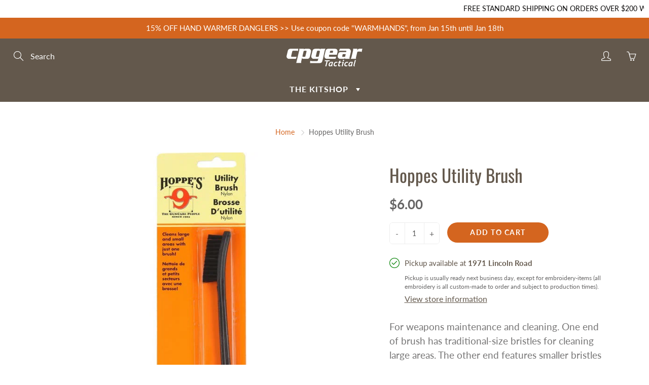

--- FILE ---
content_type: text/html; charset=utf-8
request_url: https://cpgear.com//variants/37918343168190/?section_id=store-availability
body_size: 288
content:
<div id="shopify-section-store-availability" class="shopify-section"><div class="store-availability-container">
    <div class="store-availability-information"><i class="lin lin-check store-availability-information-icon"></i>
        <div class="store-availability-information-container"><p class="store-availability-information__title">
              Pickup available at <strong>1971 Lincoln Road</strong>
            </p>
            <p class="store-availability-information__stock store-availability-small-text">
              Pickup is usually ready next business day, except for embroidery-items (all embroidery is all custom-made to order and subject to production times).
            </p>

            <button type="button" class="store-availability-information__button js-modal-open-store-availability-modal store-availability-small-text open-popup-link" data-store-availability-modal-open aria-haspopup="dialog">View store information
</button></div>
    </div>
    <div
      class="mfp-hide mfp-with-anim modal-popup mfp-dialog store-availability-modal"
      id="StoreAvailabilityModal"
      role="dialog"
      aria-modal="true"
      aria-labelledby="StoreAvailabilitiesModalProductTitle"
    >
      <div class="store-availabilities-modal__header">
        <div class="store-availabilities-modal__product-information">
          <h2
            id="StoreAvailabilitiesModalProductTitle"
            class="store-availabilities-modal__product-title"
            data-store-availability-modal-product-title
          >
          </h2>
          <p
            class="store-availabilities-modal__variant-title store-availability-small-text"
            data-store-availability-modal-variant-title
          >
            Default Title
          </p>
        </div>
      </div>
    <ul class="store-availabilities-list" role="list"><li class="store-availability-list__item">
          <h3 class="store-availability-list__location">
            1971 Lincoln Road
          </h3>
          <div class="store-availability-list__stock store-availability-small-text"><i class="lin lin-check store-availability-list__stock__icon"></i>Pickup available, pickup is usually ready next business day, except for embroidery-items (all embroidery is all custom-made to order and subject to production times).
</div><address class="store-availability-list__address">
            <p>1971 Lincoln Road<br>Fredericton NB E3B 8P3<br>Canada</p>
          </address><p class="store-availability-list__phone store-availability-small-text">
              5064448959<br>
            </p></li></ul>
	</div>
</div>
</div>

--- FILE ---
content_type: text/javascript; charset=utf-8
request_url: https://cpgear.com/products/hoppes-utility-brush.js
body_size: 465
content:
{"id":6176005128382,"title":"Hoppes Utility Brush","handle":"hoppes-utility-brush","description":"\u003cp\u003eFor weapons maintenance and cleaning. One end of brush has traditional-size bristles for cleaning large areas. The other end features smaller bristles for getting into tighter spots.\u003c\/p\u003e\n\u003cp\u003eBrushes are extremely durable and can dig out dirt and remove carbon build up without scratching the metal. They're also perfect for cleaning breeches and firearm bolts.\u003c\/p\u003e\n\u003cp\u003eMakes a great as all around quality cleaning brush for hard to reach areas.\u003c\/p\u003e\n\u003cul\u003e\n\u003cli\u003eNylon bristles\u003c\/li\u003e\n\u003cli\u003eTwo bristled ends, one for large areas, the other for tight spots\u003c\/li\u003e\n\u003cli\u003eIntense scrubbing without scratching\u003c\/li\u003e\n\u003cli\u003eExtremely rugged design Ideal for breeches and other small areas\u003c\/li\u003e\n\u003c\/ul\u003e","published_at":"2025-09-17T10:46:21-03:00","created_at":"2021-01-16T15:17:35-04:00","vendor":"Hoppe's","type":"","tags":[],"price":600,"price_min":600,"price_max":600,"available":true,"price_varies":false,"compare_at_price":null,"compare_at_price_min":0,"compare_at_price_max":0,"compare_at_price_varies":false,"variants":[{"id":37918343168190,"title":"Default Title","option1":"Default Title","option2":null,"option3":null,"sku":"6184","requires_shipping":true,"taxable":true,"featured_image":null,"available":true,"name":"Hoppes Utility Brush","public_title":null,"options":["Default Title"],"price":600,"weight":2000,"compare_at_price":null,"inventory_management":"shopify","barcode":"43168190","requires_selling_plan":false,"selling_plan_allocations":[]}],"images":["\/\/cdn.shopify.com\/s\/files\/1\/0528\/3282\/9630\/products\/bushnell-1380__01.jpg?v=1628093774","\/\/cdn.shopify.com\/s\/files\/1\/0528\/3282\/9630\/files\/utilitybrush.jpg?v=1768576222"],"featured_image":"\/\/cdn.shopify.com\/s\/files\/1\/0528\/3282\/9630\/products\/bushnell-1380__01.jpg?v=1628093774","options":[{"name":"Title","position":1,"values":["Default Title"]}],"url":"\/products\/hoppes-utility-brush","media":[{"alt":null,"id":21724976611518,"position":1,"preview_image":{"aspect_ratio":1.0,"height":700,"width":700,"src":"https:\/\/cdn.shopify.com\/s\/files\/1\/0528\/3282\/9630\/products\/bushnell-1380__01.jpg?v=1628093774"},"aspect_ratio":1.0,"height":700,"media_type":"image","src":"https:\/\/cdn.shopify.com\/s\/files\/1\/0528\/3282\/9630\/products\/bushnell-1380__01.jpg?v=1628093774","width":700},{"alt":null,"id":38665996730597,"position":2,"preview_image":{"aspect_ratio":1.0,"height":800,"width":800,"src":"https:\/\/cdn.shopify.com\/s\/files\/1\/0528\/3282\/9630\/files\/utilitybrush.jpg?v=1768576222"},"aspect_ratio":1.0,"height":800,"media_type":"image","src":"https:\/\/cdn.shopify.com\/s\/files\/1\/0528\/3282\/9630\/files\/utilitybrush.jpg?v=1768576222","width":800}],"requires_selling_plan":false,"selling_plan_groups":[]}

--- FILE ---
content_type: text/plain; charset=utf-8
request_url: https://accessories.w3apps.co/api/accessories?callback=jQuery110108397735735989198_1768693881680&product_id=6176005128382&shop_name=cpgeartactical&_=1768693881681
body_size: 1155
content:
jQuery110108397735735989198_1768693881680({"accessories":[],"add_accessories_text":"Add Accessories","loading_text":"Loading...","info_text":"<span style=\"font-family: Tahoma;\"></span><p class=\"p1\" style=\"margin-bottom: 0px; font-variant-numeric: normal; font-variant-east-asian: normal; font-stretch: normal; line-height: normal; font-family: lato; color: rgb(83, 82, 82); -webkit-text-stroke-color: rgb(83, 82, 82);\"><span class=\"s1\" style=\"font-kerning: none;\"><font size=\"4\">Accessories shown can also be purchased separately and are available in our store</font></span></p>","unavailable_text":"Unavailable","open_new_window":true,"image_size":"thumb","group_variant_options":true,"money_format":"${{amount}}","currency":"CAD","add_quantity":true,"radio_buttons":false,"show_description":false,"full_description":false,"disable_quick_view":true,"add_to_cart_text":"Add To Cart","quantity_text":"Quantity","quick_view_text":"View","quick_view_button_background_color":null,"quick_view_button_font_color":null,"quick_view_title_color":null,"read_more_text":"Read More","quick_view_adding_text":"Adding...","quick_view_added_text":"Added","CustomCSS":null,"HideImages":false,"DisableTitleLink":false,"HideComparePrice":false})